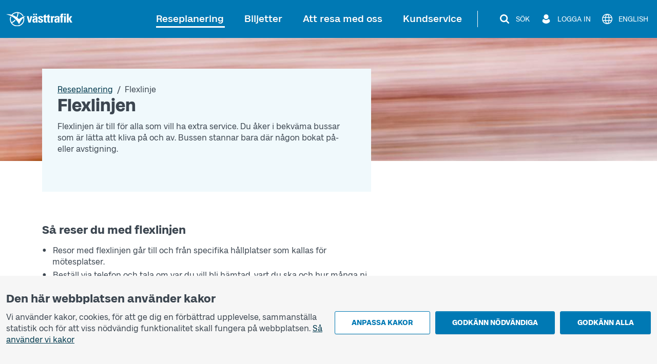

--- FILE ---
content_type: text/html; charset=utf-8
request_url: https://www.vasttrafik.se/reseplanering/anropsstyrd-trafik/flexlinje/
body_size: 22016
content:


<!DOCTYPE html>
<html lang="sv" >

<head>
    <meta charset="utf-8">
    <meta name="viewport" content="width=device-width, initial-scale=1.0" />
    <meta name="page-loaded" content="2026-01-22T16:42:04.2780975&#x2B;01:00" />
    <meta name="server" content="1" />
    <meta name="version" content="2.1.9500-master" />
        <meta name="status" content="OK">
    <link rel="icon" href="/favicon.ico" sizes="any">
    <link rel="icon" href="/icon.svg" type="image/svg+xml">
    <link rel="apple-touch-icon" href="/apple-touch-icon.png">
        <link rel="manifest" href="/manifest.webmanifest">

    <title>Flexlinje | V&#xE4;sttrafik</title>
    <meta name="description" content="" />
    <link rel="canonical" href="https://www.vasttrafik.se/reseplanering/anropsstyrd-trafik/flexlinje/" />
    
<meta property="og:type" content="website" />
<meta property="og:url" content="https://www.vasttrafik.se/reseplanering/anropsstyrd-trafik/flexlinje/" />
    <meta property="og:title" content="Flexlinjen" />
    <meta property="og:description" content="V&#xE4;sttrafik ansvarar f&#xF6;r kollektivtrafiken i V&#xE4;stra G&#xF6;taland. H&#xE4;r kan du s&#xF6;ka resor, se biljettpriser och mycket mer. Tack f&#xF6;r att du reser tillsammans!" />
        <meta property="og:image" content="https://www.vasttrafik.se/globalassets/media/bilder/blandade-bilder/vasttrafik-open-graph.jpeg?width=1200&height=630&rmode=crop&rsampler=bicubic&compand=true&format=jpg&hmac=514ad8d71b9d108e3405eb73fc988d023c7ca00e6773566e61ccf30a577b7a59" />

    


    


<script nonce="h2kMSPHXGI6pCRmtkRTNwbLv&#x2B;qTIX/e2GGlOG5faAzA=">
    vt = (typeof vt === 'undefined') ? {} : vt;
    vt.translations = (typeof vt.translations === 'undefined') ? [] : vt.translations;
    vt.translations = vt.translations.concat([
        { key: 'common.search', value: 'Sök' },
        { key: 'common.closesearch', value: 'Stäng sök' },
        { key: 'common.expand', value: 'Fäll ut' },
        { key: 'common.collapse', value: 'Fäll ihop' },
        { key: 'common.autocomplete.noresults.default', value: 'Inga sökresultat' },
        { key: 'common.autocomplete.error.default', value: 'Tjänsten fungerar inte just nu. Försök igen senare.' },
        { key: 'common.autocomplete.suggestionlabel.default', value: 'Du sökte senast' },
        { key: 'common.autocomplete.suggestionlabel.commonsearches', value: 'Vanliga sökningar' },
        { key: 'common.close', value: 'Stäng' },
        { key: 'common.clear', value: 'Återställ' },
        { key: 'common.searchforms.labels.website', value: 'Webbplatssök' },
        { key: 'common.send', value: 'Skicka' },
        { key: 'common.print', value: 'Skriv ut' },
        { key: 'common.cookieconsenttext', value: '<p style="text-align: left">Vi använder kakor, cookies, för att ge dig en förbättrad upplevelse, sammanställa statistik och för att viss nödvändig funktionalitet skall fungera på webbplatsen.&nbsp;<a href="/om-vasttrafik/om-cookies/">Så använder vi kakor</a></p>' },
        { key: 'common.quickcookieconsenttext', value: '<h2>Du behöver godkänna kakor för personliga inställningar för att kunna chatta</h2><p>Dessa kakor minns val du gjort tidigare, till exempel resesökningar. <a href="/om-vasttrafik/om-cookies/">Så använder vi kakor</a></p>' },
        { key: 'common.cookiepageurl', value: '/om-vasttrafik/om-cookies/' },
        { key: 'common.managecookies', value: 'Anpassa kakor' },
        { key: 'common.approvenecessarycookies', value: 'Godkänn nödvändiga' },
        { key: 'common.approveallcookies', value: 'Godkänn alla' },
        { key: 'common.approve', value: 'Godkänn' },
        { key: 'common.loadingdata', value: 'Laddar data' },
        { key: 'common.cancel', value: 'Avbryt' },
        { key: 'common.cookieconsenttitle', value: 'Den här webbplatsen använder kakor' },
        { key: 'common.cookiemodal.title', value: 'Anpassa cookieinställningar' },
        { key: 'common.cookiemodal.necessarycookies', value: 'Nödvändiga kakor (går inte att välja bort)' },
        { key: 'common.cookiemodal.functionalcookies', value: 'Funktionella kakor' },
        { key: 'common.cookiemodal.functionalcookieshelptext', value: '<ul><li>Gör det möjligt att kunna använda chatt-funktionen</li><li>Minns val som du gjort vid ett tidigare besök, till exempel vid resesökningar</li></ul>' },
        { key: 'common.cookiemodal.analyticscookies', value: 'Analyskakor' },
        { key: 'common.cookiemodal.analyticscookieshelp1', value: 'Gör det möjligt att analysera hur du använder hemsidan för att göra förbättringar' },
        { key: 'common.cookiemodal.savechoices', value: 'Spara val' },
        { key: 'common.cookiemodal.selectcookietypes', value: 'Välj vilka kakor du vill tillåta' }
    ]);
</script>
    






    <style>

                @media (min-width: 576px) {
                .hero-background-image {
                background-image: url('/globalassets/media/bilder/toppbilder/nya-toppbilder-2025/vt_blommor2_maj11_2500x500.png?width=767&height=240&rmode=crop&rsampler=bicubic&compand=true&quality=80&format=jpg&hmac=8293fa3c07118388f9214cbfa0159f1b0b965e7807f84cc25a85f602cc0861ad');
                }
                }

                @media (min-width: 576px) and (min-device-pixel-ratio: 2) {
                .hero-background-image {
                background-image: url('/globalassets/media/bilder/toppbilder/nya-toppbilder-2025/vt_blommor2_maj11_2500x500.png?width=1534&height=480&rmode=crop&rsampler=bicubic&compand=true&quality=80&format=jpg&hmac=8b9571eec9dabaf23cc16b5649c41bad821b17d37c0ec85941122f29a40fc10e');
                }
                }
            
                @media (min-width: 768px) {
                .hero-background-image {
                background-image: url('/globalassets/media/bilder/toppbilder/nya-toppbilder-2025/vt_blommor2_maj11_2500x500.png?width=991&height=240&rmode=crop&rsampler=bicubic&compand=true&quality=80&format=jpg&hmac=628d65a05188648efa2ec8b3714be5dc2a2df0cb9eb8b1dec1e15df2d0b4263d');
                }
                }

                @media (min-width: 768px) and (min-device-pixel-ratio: 2) {
                .hero-background-image {
                background-image: url('/globalassets/media/bilder/toppbilder/nya-toppbilder-2025/vt_blommor2_maj11_2500x500.png?width=1982&height=480&rmode=crop&rsampler=bicubic&compand=true&quality=80&format=jpg&hmac=817d8300ca2fd05cdc79cbda4f3dfdbfdff4fbeff98a1f8559f5df174809c4f5');
                }
                }
            
                @media (min-width: 992px) {
                .hero-background-image {
                background-image: url('/globalassets/media/bilder/toppbilder/nya-toppbilder-2025/vt_blommor2_maj11_2500x500.png?width=1199&height=240&rmode=crop&rsampler=bicubic&compand=true&quality=80&format=jpg&hmac=c8e58acdb1d8fae10f8895472ed93f5fcfbc9d67209caaaefd67c1cfa95a6ca1');
                }
                }

                @media (min-width: 992px) and (min-device-pixel-ratio: 2) {
                .hero-background-image {
                background-image: url('/globalassets/media/bilder/toppbilder/nya-toppbilder-2025/vt_blommor2_maj11_2500x500.png?width=2398&height=480&rmode=crop&rsampler=bicubic&compand=true&quality=80&format=jpg&hmac=37aa63d0beb1d6717a19ab854f4c1b0560d61f8848037094e0f4aa566a6d6320');
                }
                }
            
                @media (min-width: 1200px) {
                .hero-background-image {
                background-image: url('/globalassets/media/bilder/toppbilder/nya-toppbilder-2025/vt_blommor2_maj11_2500x500.png?width=1920&height=240&rmode=crop&rsampler=bicubic&compand=true&quality=80&format=jpg&hmac=d4531555cc73dd9d5e53a3568904611b1f17346c6c05d0af6580266a4d7f0637');
                }
                }

                @media (min-width: 1200px) and (min-device-pixel-ratio: 2) {
                .hero-background-image {
                background-image: url('/globalassets/media/bilder/toppbilder/nya-toppbilder-2025/vt_blommor2_maj11_2500x500.png?width=3840&height=480&rmode=crop&rsampler=bicubic&compand=true&quality=80&format=jpg&hmac=5430513b6f66f2058954811ae17c0003c746337f18e25e379705d7a59e016f55');
                }
                }
                </style>



    

<script nonce="h2kMSPHXGI6pCRmtkRTNwbLv&#x2B;qTIX/e2GGlOG5faAzA=">
    vt = (typeof vt === 'undefined') ? {} : vt;
    vt.config = (typeof vt.config === 'undefined') ? [] : vt.config;
    vt.config = vt.config.concat([
        { key: 'apiJourneyPlannerBaseURL', value: 'https://ext-api.vasttrafik.se/pr/v4-int' },
            { key: 'raygun.apikey', value: 'fqgYRY482IIgyrXEwfozxg' }
    ]);
</script>



<script nonce="h2kMSPHXGI6pCRmtkRTNwbLv&#x2B;qTIX/e2GGlOG5faAzA=">
    vt = (typeof vt === 'undefined') ? {} : vt;
    vt.config = (typeof vt.config === 'undefined') ? [] : vt.config;
    vt.config = vt.config.concat([
        { key: 'departureBoardLinkGeneratorBaseUrl', value: 'https://avgangstavla.vasttrafik.se/' },
        { key: 'trafficSituationsPageUrl', value: '/reseplanering/trafikinformation/' },
        { key: 'stopAreaPageUrl', value: '/reseplanering/hallplatser/' },
        { key: 'chatinstance', value: '' },
        { key: 'featureflags.trafficinformation.feedbackcollection', value: 'False' },
    ]);
</script>


<script nonce="h2kMSPHXGI6pCRmtkRTNwbLv&#x2B;qTIX/e2GGlOG5faAzA=">
    vt = (typeof vt === 'undefined') ? {} : vt;
    vt.config = (typeof vt.config === 'undefined') ? [] : vt.config;
    vt.config = vt.config.concat([
        { key: 'ticketsuggestions.linkToToGoInformationPage', value: '/biljetter/mer-om-biljetter/vasttrafik-to-go/' },
        { key: 'ticketsuggestions.linkToTicketOfficeInformationPage', value: '/biljetter/mer-om-biljetter/ombud/' },
        { key: 'ticketsuggestions.linkToOnboardInformationPage', value: '/biljetter/mer-om-biljetter/kopa-biljett-ombord/' },
        { key: 'ticketsuggestions.linkToTapAndGoInformationPage', value: '/biljetter/mer-om-biljetter/blippbetalning/' },
        { key: 'travelplanner.validitytimefrom', value: '2025-11-23' },
        { key: 'travelplanner.validitytimeuntil', value: '2026-04-22' },
        // NV - 5212 - Buss on demand should be removed when trial period is over
        { key: 'travelplanner.linkToBussOnDemandReadMore', value: '/reseplanering/mer-om-reseplanering/buss-on-demand/' },
    ]);
</script>
    
    

    

    <script nonce="h2kMSPHXGI6pCRmtkRTNwbLv&#x2B;qTIX/e2GGlOG5faAzA=">
        var _paq = window._paq = window._paq || [];
        _paq.push(['trackPageView']);
        _paq.push(['enableLinkTracking']);
        (function () {
            var u = "https://piwik-ext.vgregion.se/";
            _paq.push(['requireConsent']);
            _paq.push(['setTrackerUrl', u + 'matomo.php']);
            _paq.push(['setSecureCookie', true]);
            _paq.push(['setSiteId', '217']);
            var d = document, g = d.createElement('script'), s = d.getElementsByTagName('script')[0];
            g.async = true; g.src = u + 'matomo.js'; s.parentNode.insertBefore(g, s);
        })();
    </script>

    <link rel="preload" href="/fonts/Kollektiv-Bold.woff2" as="font" type="font/woff2" crossorigin>
<link rel="preload" href="/fonts/KollektivText-Bold.woff2" as="font" type="font/woff2" crossorigin>
<link rel="preload" href="/fonts/KollektivText-Regular.woff2" as="font" type="font/woff2" crossorigin>

    <link rel="stylesheet" href="/dist/main-aOAstVX0.css" />
    <script type="module" src="/dist/main-DTt2e8zb.js"></script>
</head>

<body class="theme--vasttrafikse " data-whatpersist="false">
    <div id="cookie-consent"></div>
    <div id="quick-cookie-consent"></div>

    
    <div class="information-alert information-alert--unsupported-browser py-2 d-none">
        <div class="container">
            <div class="information-alert__message">
                
<p>Vi st&ouml;djer inte webbl&auml;saren Internet Explorer. V&auml;nligen anv&auml;nd en annan webbl&auml;sare.&nbsp;</p>
<p><a href="https://support.microsoft.com/sv-se/microsoft-edge/den-h%C3%A4r-webbplatsen-fungerar-inte-i-internet-explorer-8f5fc675-cd47-414c-9535-12821ddfc554?ui=sv-se&amp;rs=sv-se&amp;ad=se">Microsoft har ers&auml;tt Internet Explorer med webbl&auml;saren Edge</a></p>
            </div>
        </div>
    </div>

<noscript>
    <div class="information-alert py-2">
        <div class="container">
            <div class="information-alert__message">Aktivera Javascript i din webbl&#xE4;sare f&#xF6;r att anv&#xE4;nda alla funktioner p&#xE5; den h&#xE4;r webbplatsen.</div>
        </div>
    </div>
</noscript>




    <div class="d-none" id="artvise-chat">
        <button id="artvise-chat-btn" type="button" aria-label="Chatta med oss" class="btn btn-secondary artvise-chat--button p-4">
        </button>
    </div>
    <div class="content-wrapper d-flex flex-column">
        

<div class="d-none d-md-block">
    <nav class="text-center header-desktop outline-light">
        <a href="#main-content" class="header-desktop__main-content-link text-decoration-none d-inline-block p-1 m-1 p-lg-2 m-lg-2">Till innehållet</a>
    </nav>

    <div class="header-desktop position-relative d-print-none outline-light" data-component="header">
        <div class="container container--wider clearfix d-flex align-items-center justify-content-between py-3">
            <div class="flex-grow-1">
                <a href="/" class="text-color-white">
        <img class="header-desktop__logo fw-bold text-color-white" src="/logos/vt-logo-negative.svg" alt="Västtrafik">
                </a>
            </div>
            <div class="d-flex flex-wrap justify-content-end">
                <nav class="main-menu-desktop align-self-center" aria-label="Huvud">
                    <ul class="list-unstyled d-flex align-items-center justify-content-end">
                            <li class="text-end text-nowrap ">
                                <div class="main-menu-desktop__first-level mb-0">
                                    <a class="main-menu-desktop__current-page text-decoration-none position-relative p-2" href="/reseplanering/">Reseplanering</a>
                                </div>
                            </li>
                            <li class="text-end text-nowrap ms-1 ms-lg-2 ms-xl-3">
                                <div class="main-menu-desktop__first-level mb-0">
                                    <a class=" text-decoration-none position-relative p-2" href="/biljetter/">Biljetter</a>
                                </div>
                            </li>
                            <li class="text-end text-nowrap ms-1 ms-lg-2 ms-xl-3">
                                <div class="main-menu-desktop__first-level mb-0">
                                    <a class=" text-decoration-none position-relative p-2" href="/resa-med-oss/">Att resa med oss</a>
                                </div>
                            </li>
                            <li class="text-end text-nowrap ms-1 ms-lg-2 ms-xl-3">
                                <div class="main-menu-desktop__first-level mb-0">
                                    <a class=" text-decoration-none position-relative p-2" href="/kundservice/">Kundservice</a>
                                </div>
                            </li>
                    </ul>
                </nav>

                    <span class="header-desktop__divider align-self-center ms-1 mx-lg-3"></span>
                <nav class="secondary-menu-desktop d-flex align-items-center">
                    <ul class="list-unstyled d-flex align-items-center ms-lg-1">
                        <li class="d-flex justify-content-center ms-2 flex-shrink-0">
                            <button type="button" class="btn--unstyled collapsed d-flex align-items-center px-1 py-1 text-color-white" data-bs-toggle="collapse" data-bs-target="#site-search-desktop-wrapper" aria-expanded="false" aria-controls="site-search-desktop-wrapper" aria-haspopup="true" data-component="secondary-menu-desktop-search-button" aria-label="S&#xF6;k">
                                <img src="/icons/magnifying-glass-default-white.svg" alt="" class="secondary-menu-desktop__icon text-color-white" />
                                <span class="secondary-menu-desktop__text d-none d-xl-block ms-2">S&#xF6;k</span>
                                <img src="/graphical-elements/active-menu-indicator-white.svg" alt="" class="secondary-menu-desktop__menu-arrow d-none" data-component="secondary-menu-desktop-search-menu-arrow" aria-hidden="true" />
                            </button>
                        </li>
                            <li class="d-flex justify-content-center ms-2 flex-shrink-0">
                                <button type="button" id="secondary-menu-desktop-login-menu-button" class="btn--unstyled d-flex align-items-center px-1 py-1 text-color-white" data-bs-toggle="collapse" data-bs-target="#login-desktop" aria-haspopup="true" aria-expanded="false" aria-controls="login-desktop" aria-label="Logga in " data-component="secondary-menu-desktop-login-menu-button">
                                    <img src="/icons/user-default-white.svg" alt="" class="secondary-menu-desktop__icon text-color-white" />
                                    <span class="secondary-menu-desktop__text d-none d-xl-block ms-1 ms-lg-2">Logga in </span>
                                    <img src="/graphical-elements/active-menu-indicator-white.svg" alt="" class="secondary-menu-desktop__menu-arrow d-none" data-component="secondary-menu-desktop-login-menu-arrow" aria-hidden="true" />
                                </button>
                            </li>
                            <li class="d-flex justify-content-center ms-2">
                                <a href="/en/travel-planning/pre-ordered-traffic/flex-line/" class="secondary-menu-desktop__link btn--unstyled d-flex align-items-center px-1 py-1 text-color-white" data-component="language-link-desktop" aria-label="English">
                                    <img src="/icons/globe-default-white.svg" alt="" class="secondary-menu-desktop__icon text-color-white" />
                                    <span class="language-link-desktop__text secondary-menu-desktop__text ms-1 ms-lg-2 d-none d-lg-block" lang="en">English</span>
                                </a>
                            </li>
                    </ul>
                </nav>
            </div>
        </div>
    </div>

    

<div class="site-search-desktop-wrapper collapse position-relative container-md d-print-none" id="site-search-desktop-wrapper" data-component="site-search-desktop-component">
    <div id="site-search-desktop-placeholder"></div>
</div>

<script nonce="h2kMSPHXGI6pCRmtkRTNwbLv&#x2B;qTIX/e2GGlOG5faAzA=">
    vt = (typeof vt === 'undefined') ? {} : vt;
    vt.config = (typeof vt.config === 'undefined') ? [] : vt.config;
    vt.config = vt.config.concat([
        { key: 'sitesearch.searchpageurl', value: '/sok/' }
    ]);
</script>


        
<div class="collapse position-relative container container--wider d-print-none" id="login-desktop" data-component="login-desktop-component">
    <div class="d-flex">
        <div class="d-flex align-items-center ps-3 py-3 outline-normal text-nowrap ms-auto">
            <span class="fw-semi-bold">Logga in:</span>
                <a class="ms-2 py-1 px-1" href="https://mittkonto.vasttrafik.se/" data-component="desktop-login-button">Logga in: privatkund</a>
                <a class="ms-2 py-1 px-1" href="/foretag/" data-component="desktop-login-button">Logga in: f&#xF6;retagskund</a>
        </div>
    </div>
</div>

</div>
        

<div class="position-relative header-mobile d-md-none container-lg pt-2 pb-2 d-print-none outline-light" data-component="header">
    <div class="d-flex align-items-center justify-content-between w-100">
        <div>
            <a class="d-inline-block h3 mb-0 text-color-white" href="/">
        <img class="header-mobile__logo text-color-white" src="/logos/vt-logo-negative.svg" alt="Västtrafik">
            </a>
        </div>
        <div>
            <button id="mobile-menu-button" class="header-mobile__menu-button btn--unstyled d-flex align-items-center h-100 collapsed" aria-label="Öppna navigationsmeny" title="Öppna navigationsmeny" type="button" aria-expanded="false" aria-controls="menu-mobile" data-component="mobile-menu-button">
                <img src="/icons/bars-default-white.svg" alt="" class="header-mobile__icon" data-component="mobile-menu-button-image" />
                <img src="/icons/xmark-default-white.svg" alt="" class="header-mobile__icon d-none" data-component="mobile-menu-button-close-image" />
                <span class="header-mobile__menu-button-text text-end">
                    <span class="header-mobile__text fw-medium" data-component="mobile-menu-button-text">Meny</span>
                    <span class="header-mobile__text fw-medium d-none" data-component="mobile-menu-button-close-text">Stäng</span>
                </span>
            </button>
        </div>
    </div>
</div>


<nav id="menu-mobile" class="menu-mobile position-fixed d-md-none" data-component="menu-mobile-component">
    <div id="site-search-form-mobile"></div>
    <ul class="list-unstyled">
            <li class="border-bottom menu-mobile__first-level  border-end">
                <div class="d-flex align-items-stretch ps-2 menu-mobile__first-level-link  menu-mobile__has-submenu menu-mobile__has-submenu--first-level">
                    <a class="position-relative border-end flex-grow-1" href="/reseplanering/">
                        <span class="w-100 d-inline-block">Reseplanering</span>
                    </a>
                        <button class="menu-mobile__toggle-button flex-shrink-0 " data-first-level-toggle data-bs-toggle="collapse" aria-expanded="true" aria-controls="menu-mobile-item-1037" data-bs-target="#menu-mobile-item-1037">&nbsp;</button>
                </div>

                    <div id="menu-mobile-item-1037" class="collapse show border-top" data-bs-parent="#menu-mobile">
                        <ul class="list-unstyled">
        <li class="menu-mobile__sub-level menu-mobile__sub-level--1   ">
                <a class="position-relative collapsed bg-white menu-mobile__sub-level-link w-100 d-inline-block" href="/reseplanering/reseplaneraren/">
                    <span class="d-inline-block pe-1 ps-4">
                        <span class="">
                            Reseplaneraren
                        </span>
                    </span>
                </a>
        </li>
        <li class="menu-mobile__sub-level menu-mobile__sub-level--1   ">
                <a class="position-relative collapsed bg-white menu-mobile__sub-level-link w-100 d-inline-block" href="/reseplanering/trafikinformation/">
                    <span class="d-inline-block pe-1 ps-4">
                        <span class="">
                            Trafikinformation
                        </span>
                    </span>
                </a>
        </li>
        <li class="menu-mobile__sub-level menu-mobile__sub-level--1   ">
                <a class="position-relative collapsed bg-white menu-mobile__sub-level-link w-100 d-inline-block" href="/reseplanering/tidtabeller/">
                    <span class="d-inline-block pe-1 ps-4">
                        <span class="">
                            Tidtabeller
                        </span>
                    </span>
                </a>
        </li>
        <li class="menu-mobile__sub-level menu-mobile__sub-level--1   ">
                <a class="position-relative collapsed bg-white menu-mobile__sub-level-link w-100 d-inline-block" href="/reseplanering/hallplatser/">
                    <span class="d-inline-block pe-1 ps-4">
                        <span class="">
                            H&#xE5;llplatskarta och zonkarta
                        </span>
                    </span>
                </a>
        </li>
        <li class="menu-mobile__sub-level menu-mobile__sub-level--1   ">
                <a class="position-relative collapsed bg-white menu-mobile__sub-level-link w-100 d-inline-block" href="/reseplanering/hallplatslista/">
                    <span class="d-inline-block pe-1 ps-4">
                        <span class="">
                            H&#xE5;llplatslista
                        </span>
                    </span>
                </a>
        </li>
        <li class="menu-mobile__sub-level menu-mobile__sub-level--1   ">
                <a class="position-relative collapsed bg-white menu-mobile__sub-level-link w-100 d-inline-block" href="/reseplanering/abc/">
                    <span class="d-inline-block pe-1 ps-4">
                        <span class="">
                            V&#xE4;sttrafiks zoner
                        </span>
                    </span>
                </a>
        </li>
        <li class="menu-mobile__sub-level menu-mobile__sub-level--1   ">
                <button class="position-relative d-flex align-items-stretch py-0 text-start btn--unstyled bg-white menu-mobile__sub-level-link w-100 d-inline-block menu-mobile__has-submenu menu-mobile__has-submenu--placeholder collapsed" type="button" data-bs-toggle="collapse" data-bs-target="#menu-mobile-item-1075" aria-expanded="false" aria-controls="menu-mobile-item-1075">
                    <span class="flex-grow-1 d-inline-block border-end ps-4">
                        Mer om reseplanering
                    </span>
                    <span class="toggle-button flex-shrink-0">&nbsp;</span>
                </button>
                <div id="menu-mobile-item-1075" class="collapse  border-top" data-bs-parent="#menu-mobile-item-1037">
                    <ul class="list-unstyled bg-white">
        <li class="menu-mobile__sub-level menu-mobile__sub-level--2  ps-3 ">
                <a class="position-relative collapsed ps-4 menu-mobile__sub-level-link w-100 d-inline-block" href="/reseplanering/mer-om-reseplanering/linjekartor/">
                    <span class="d-inline-block pe-1 ">
                        <span class="">
            <span class="me-1">
                    -
            </span>
                            Linjekartor
                        </span>
                    </span>
                </a>
        </li>
        <li class="menu-mobile__sub-level menu-mobile__sub-level--2  ps-3 ">
                <a class="position-relative collapsed ps-4 menu-mobile__sub-level-link w-100 d-inline-block" href="/reseplanering/mer-om-reseplanering/pendelparkeringar/">
                    <span class="d-inline-block pe-1 ">
                        <span class="">
            <span class="me-1">
                    -
            </span>
                            Pendelparkeringar
                        </span>
                    </span>
                </a>
        </li>
        <li class="menu-mobile__sub-level menu-mobile__sub-level--2  ps-3 ">
                <a class="position-relative collapsed ps-4 menu-mobile__sub-level-link w-100 d-inline-block" href="/reseplanering/mer-om-reseplanering/avgangstavla/">
                    <span class="d-inline-block pe-1 ">
                        <span class="">
            <span class="me-1">
                    -
            </span>
                            Avg&#xE5;ngstavla
                        </span>
                    </span>
                </a>
        </li>
        <li class="menu-mobile__sub-level menu-mobile__sub-level--2  ps-3 ">
                <a class="position-relative collapsed ps-4 menu-mobile__sub-level-link w-100 d-inline-block" href="/reseplanering/mer-om-reseplanering/tag/">
                    <span class="d-inline-block pe-1 ">
                        <span class="">
            <span class="me-1">
                    -
            </span>
                            T&#xE5;g
                        </span>
                    </span>
                </a>
        </li>
        <li class="menu-mobile__sub-level menu-mobile__sub-level--2  ps-3 ">
                <a class="position-relative collapsed ps-4 menu-mobile__sub-level-link w-100 d-inline-block" href="/reseplanering/mer-om-reseplanering/ersattningstrafik/">
                    <span class="d-inline-block pe-1 ">
                        <span class="">
            <span class="me-1">
                    -
            </span>
                            Ers&#xE4;ttningstrafik f&#xF6;r t&#xE5;g
                        </span>
                    </span>
                </a>
        </li>
                    </ul>
                </div>
        </li>
        <li class="menu-mobile__sub-level menu-mobile__sub-level--1   ">
                <button class="position-relative d-flex align-items-stretch py-0 text-start btn--unstyled bg-white menu-mobile__sub-level-link w-100 d-inline-block menu-mobile__has-submenu menu-mobile__has-submenu--placeholder " type="button" data-bs-toggle="collapse" data-bs-target="#menu-mobile-item-1136" aria-expanded="true" aria-controls="menu-mobile-item-1136">
                    <span class="flex-grow-1 d-inline-block border-end ps-4">
                        Anropsstyrd trafik
                    </span>
                    <span class="toggle-button flex-shrink-0">&nbsp;</span>
                </button>
                <div id="menu-mobile-item-1136" class="collapse show border-top" data-bs-parent="#menu-mobile-item-1037">
                    <ul class="list-unstyled bg-white">
        <li class="menu-mobile__sub-level menu-mobile__sub-level--2  ps-3 ">
                <a class="position-relative collapsed ps-4 menu-mobile__sub-level-link w-100 d-inline-block" href="/reseplanering/anropsstyrd-trafik/nartrafik/">
                    <span class="d-inline-block pe-1 ">
                        <span class="">
            <span class="me-1">
                    -
            </span>
                            N&#xE4;rtrafik
                        </span>
                    </span>
                </a>
        </li>
        <li class="menu-mobile__sub-level menu-mobile__sub-level--2  ps-3 ">
                <a class="position-relative collapsed ps-4 menu-mobile__sub-level-link w-100 d-inline-block" href="/reseplanering/anropsstyrd-trafik/flextrafik/">
                    <span class="d-inline-block pe-1 ">
                        <span class="">
            <span class="me-1">
                    -
            </span>
                            Flextrafik
                        </span>
                    </span>
                </a>
        </li>
        <li class="menu-mobile__sub-level menu-mobile__sub-level--2  ps-3 ">
                <a class="position-relative collapsed ps-4 menu-mobile__sub-level-link w-100 d-inline-block" href="/reseplanering/anropsstyrd-trafik/anropsstyrda-turer/">
                    <span class="d-inline-block pe-1 ">
                        <span class="">
            <span class="me-1">
                    -
            </span>
                            Anropsstyrda turer
                        </span>
                    </span>
                </a>
        </li>
        <li class="menu-mobile__sub-level menu-mobile__sub-level--2  ps-3 current-item">
                <a class="position-relative collapsed ps-4 menu-mobile__sub-level-link w-100 d-inline-block" href="/reseplanering/anropsstyrd-trafik/flexlinje/">
                    <span class="d-inline-block pe-1 ">
                        <span class="fw-medium">
            <span class="me-1">
                    -
            </span>
                            Flexlinje
                        </span>
                    </span>
                </a>
        </li>
        <li class="menu-mobile__sub-level menu-mobile__sub-level--2  ps-3 ">
                <a class="position-relative collapsed ps-4 menu-mobile__sub-level-link w-100 d-inline-block" href="/reseplanering/anropsstyrd-trafik/narbuss/">
                    <span class="d-inline-block pe-1 ">
                        <span class="">
            <span class="me-1">
                    -
            </span>
                            N&#xE4;rbuss
                        </span>
                    </span>
                </a>
        </li>
                    </ul>
                </div>
        </li>
        <li class="menu-mobile__sub-level menu-mobile__sub-level--1   ">
                <button class="position-relative d-flex align-items-stretch py-0 text-start btn--unstyled bg-white menu-mobile__sub-level-link w-100 d-inline-block menu-mobile__has-submenu menu-mobile__has-submenu--placeholder collapsed" type="button" data-bs-toggle="collapse" data-bs-target="#menu-mobile-item-26177" aria-expanded="false" aria-controls="menu-mobile-item-26177">
                    <span class="flex-grow-1 d-inline-block border-end ps-4">
                        S&#xE4;rskild kollektivtrafik
                    </span>
                    <span class="toggle-button flex-shrink-0">&nbsp;</span>
                </button>
                <div id="menu-mobile-item-26177" class="collapse  border-top" data-bs-parent="#menu-mobile-item-1037">
                    <ul class="list-unstyled bg-white">
        <li class="menu-mobile__sub-level menu-mobile__sub-level--2  ps-3 ">
                <a class="position-relative collapsed ps-4 menu-mobile__sub-level-link w-100 d-inline-block" href="/reseplanering/sarskild-kollektivtrafik/sjukresor/">
                    <span class="d-inline-block pe-1 ">
                        <span class="">
            <span class="me-1">
                    -
            </span>
                            Sjukresa
                        </span>
                    </span>
                </a>
        </li>
        <li class="menu-mobile__sub-level menu-mobile__sub-level--2  ps-3 ">
                <a class="position-relative collapsed ps-4 menu-mobile__sub-level-link w-100 d-inline-block" href="/reseplanering/sarskild-kollektivtrafik/fardtjanst/">
                    <span class="d-inline-block pe-1 ">
                        <span class="">
            <span class="me-1">
                    -
            </span>
                            F&#xE4;rdtj&#xE4;nst
                        </span>
                    </span>
                </a>
        </li>
        <li class="menu-mobile__sub-level menu-mobile__sub-level--2  ps-3 ">
                <a class="position-relative collapsed ps-4 menu-mobile__sub-level-link w-100 d-inline-block" href="/reseplanering/sarskild-kollektivtrafik/kommunala-serviceresor/">
                    <span class="d-inline-block pe-1 ">
                        <span class="">
            <span class="me-1">
                    -
            </span>
                            Kommunala serviceresor
                        </span>
                    </span>
                </a>
        </li>
        <li class="menu-mobile__sub-level menu-mobile__sub-level--2  ps-3 ">
                <a class="position-relative collapsed ps-4 menu-mobile__sub-level-link w-100 d-inline-block" href="/reseplanering/sarskild-kollektivtrafik/skolskjuts/">
                    <span class="d-inline-block pe-1 ">
                        <span class="">
            <span class="me-1">
                    -
            </span>
                            Skolskjuts
                        </span>
                    </span>
                </a>
        </li>
        <li class="menu-mobile__sub-level menu-mobile__sub-level--2  ps-3 ">
                <a class="position-relative collapsed ps-4 menu-mobile__sub-level-link w-100 d-inline-block" href="/reseplanering/sarskild-kollektivtrafik/boka-resa/">
                    <span class="d-inline-block pe-1 ">
                        <span class="">
            <span class="me-1">
                    -
            </span>
                            Boka resa
                        </span>
                    </span>
                </a>
        </li>
                    </ul>
                </div>
        </li>
                        </ul>
                    </div>
            </li>
            <li class="border-bottom menu-mobile__first-level menu-mobile__first-level--neutral border-end">
                <div class="d-flex align-items-stretch ps-2 menu-mobile__first-level-link  menu-mobile__has-submenu menu-mobile__has-submenu--first-level">
                    <a class="position-relative border-end flex-grow-1" href="/biljetter/">
                        <span class="w-100 d-inline-block">Biljetter</span>
                    </a>
                        <button class="menu-mobile__toggle-button flex-shrink-0 collapsed" data-first-level-toggle data-bs-toggle="collapse" aria-expanded="false" aria-controls="menu-mobile-item-87" data-bs-target="#menu-mobile-item-87">&nbsp;</button>
                </div>

                    <div id="menu-mobile-item-87" class="collapse  border-top" data-bs-parent="#menu-mobile">
                        <ul class="list-unstyled">
        <li class="menu-mobile__sub-level menu-mobile__sub-level--1   ">
                <a class="position-relative collapsed bg-white menu-mobile__sub-level-link w-100 d-inline-block" href="/biljetter/enkelbiljetter/">
                    <span class="d-inline-block pe-1 ps-4">
                        <span class="">
                            Enkelbiljetter
                        </span>
                    </span>
                </a>
        </li>
        <li class="menu-mobile__sub-level menu-mobile__sub-level--1   ">
                <a class="position-relative collapsed bg-white menu-mobile__sub-level-link w-100 d-inline-block" href="/biljetter/periodbiljetter/">
                    <span class="d-inline-block pe-1 ps-4">
                        <span class="">
                            Periodbiljetter
                        </span>
                    </span>
                </a>
        </li>
        <li class="menu-mobile__sub-level menu-mobile__sub-level--1   ">
                <a class="position-relative collapsed bg-white menu-mobile__sub-level-link w-100 d-inline-block" href="/biljetter/dygnsbiljetter/">
                    <span class="d-inline-block pe-1 ps-4">
                        <span class="">
                            Dygnsbiljetter
                        </span>
                    </span>
                </a>
        </li>
        <li class="menu-mobile__sub-level menu-mobile__sub-level--1   ">
                <button class="position-relative d-flex align-items-stretch py-0 text-start btn--unstyled bg-white menu-mobile__sub-level-link w-100 d-inline-block menu-mobile__has-submenu menu-mobile__has-submenu--placeholder collapsed" type="button" data-bs-toggle="collapse" data-bs-target="#menu-mobile-item-219" aria-expanded="false" aria-controls="menu-mobile-item-219">
                    <span class="flex-grow-1 d-inline-block border-end ps-4">
                        &#xD6;vriga biljetter
                    </span>
                    <span class="toggle-button flex-shrink-0">&nbsp;</span>
                </button>
                <div id="menu-mobile-item-219" class="collapse  border-top" data-bs-parent="#menu-mobile-item-87">
                    <ul class="list-unstyled bg-white">
        <li class="menu-mobile__sub-level menu-mobile__sub-level--2  ps-3 ">
                <a class="position-relative collapsed ps-4 menu-mobile__sub-level-link w-100 d-inline-block" href="/biljetter/andra-biljetter/fritidskort/">
                    <span class="d-inline-block pe-1 ">
                        <span class="">
            <span class="me-1">
                    -
            </span>
                            Fritidskort
                        </span>
                    </span>
                </a>
        </li>
        <li class="menu-mobile__sub-level menu-mobile__sub-level--2  ps-3 ">
                <a class="position-relative collapsed ps-4 menu-mobile__sub-level-link w-100 d-inline-block" href="/biljetter/andra-biljetter/skolkort/">
                    <span class="d-inline-block pe-1 ">
                        <span class="">
            <span class="me-1">
                    -
            </span>
                            Skolkort
                        </span>
                    </span>
                </a>
        </li>
        <li class="menu-mobile__sub-level menu-mobile__sub-level--2  ps-3 ">
                <a class="position-relative collapsed ps-4 menu-mobile__sub-level-link w-100 d-inline-block" href="/biljetter/andra-biljetter/vasttrafik-seniorbiljett/">
                    <span class="d-inline-block pe-1 ">
                        <span class="">
            <span class="me-1">
                    -
            </span>
                            Seniorbiljett
                        </span>
                    </span>
                </a>
        </li>
                    </ul>
                </div>
        </li>
        <li class="menu-mobile__sub-level menu-mobile__sub-level--1   ">
                <button class="position-relative d-flex align-items-stretch py-0 text-start btn--unstyled bg-white menu-mobile__sub-level-link w-100 d-inline-block menu-mobile__has-submenu menu-mobile__has-submenu--placeholder collapsed" type="button" data-bs-toggle="collapse" data-bs-target="#menu-mobile-item-218" aria-expanded="false" aria-controls="menu-mobile-item-218">
                    <span class="flex-grow-1 d-inline-block border-end ps-4">
                        Mer om biljetter
                    </span>
                    <span class="toggle-button flex-shrink-0">&nbsp;</span>
                </button>
                <div id="menu-mobile-item-218" class="collapse  border-top" data-bs-parent="#menu-mobile-item-87">
                    <ul class="list-unstyled bg-white">
        <li class="menu-mobile__sub-level menu-mobile__sub-level--2  ps-3 ">
                <a class="position-relative collapsed ps-4 menu-mobile__sub-level-link w-100 d-inline-block" href="/biljetter/mer-om-biljetter/vasttrafik-to-go/">
                    <span class="d-inline-block pe-1 ">
                        <span class="">
            <span class="me-1">
                    -
            </span>
                            Appen V&#xE4;sttrafik To Go
                        </span>
                    </span>
                </a>
        </li>
        <li class="menu-mobile__sub-level menu-mobile__sub-level--2  ps-3 ">
                <a class="position-relative collapsed ps-4 menu-mobile__sub-level-link w-100 d-inline-block" href="/biljetter/mer-om-biljetter/blippbetalning/">
                    <span class="d-inline-block pe-1 ">
                        <span class="">
            <span class="me-1">
                    -
            </span>
                            Blippbetalning
                        </span>
                    </span>
                </a>
        </li>
        <li class="menu-mobile__sub-level menu-mobile__sub-level--2  ps-3 ">
                <a class="position-relative collapsed ps-4 menu-mobile__sub-level-link w-100 d-inline-block" href="/biljetter/mer-om-biljetter/ombud/">
                    <span class="d-inline-block pe-1 ">
                        <span class="">
            <span class="me-1">
                    -
            </span>
                            F&#xF6;rs&#xE4;ljningsombud
                        </span>
                    </span>
                </a>
        </li>
        <li class="menu-mobile__sub-level menu-mobile__sub-level--2  ps-3 ">
                <a class="position-relative collapsed ps-4 menu-mobile__sub-level-link w-100 d-inline-block" href="/biljetter/mer-om-biljetter/kopa-biljett-ombord/">
                    <span class="d-inline-block pe-1 ">
                        <span class="">
            <span class="me-1">
                    -
            </span>
                            K&#xF6;pa biljett ombord
                        </span>
                    </span>
                </a>
        </li>
        <li class="menu-mobile__sub-level menu-mobile__sub-level--2  ps-3 ">
                <a class="position-relative collapsed ps-4 menu-mobile__sub-level-link w-100 d-inline-block" href="/biljetter/mer-om-biljetter/kontoladdning/">
                    <span class="d-inline-block pe-1 ">
                        <span class="">
            <span class="me-1">
                    -
            </span>
                            Kontoladdning
                        </span>
                    </span>
                </a>
        </li>
        <li class="menu-mobile__sub-level menu-mobile__sub-level--2  ps-3 ">
                <a class="position-relative collapsed ps-4 menu-mobile__sub-level-link w-100 d-inline-block" href="/biljetter/mer-om-biljetter/stationsledsagning/">
                    <span class="d-inline-block pe-1 ">
                        <span class="">
            <span class="me-1">
                    -
            </span>
                            Stationsledsagning
                        </span>
                    </span>
                </a>
        </li>
        <li class="menu-mobile__sub-level menu-mobile__sub-level--2  ps-3 ">
                <a class="position-relative collapsed ps-4 menu-mobile__sub-level-link w-100 d-inline-block" href="/biljetter/mer-om-biljetter/rabatt-med-intygskort/">
                    <span class="d-inline-block pe-1 ">
                        <span class="">
            <span class="me-1">
                    -
            </span>
                            Rabatt med Intygskort
                        </span>
                    </span>
                </a>
        </li>
        <li class="menu-mobile__sub-level menu-mobile__sub-level--2  ps-3 ">
                <a class="position-relative collapsed ps-4 menu-mobile__sub-level-link w-100 d-inline-block" href="/biljetter/mer-om-biljetter/studentrabatt/">
                    <span class="d-inline-block pe-1 ">
                        <span class="">
            <span class="me-1">
                    -
            </span>
                            Studentrabatt
                        </span>
                    </span>
                </a>
        </li>
        <li class="menu-mobile__sub-level menu-mobile__sub-level--2  ps-3 ">
                <a class="position-relative collapsed ps-4 menu-mobile__sub-level-link w-100 d-inline-block" href="/biljetter/mer-om-biljetter/forlustgaranti/">
                    <span class="d-inline-block pe-1 ">
                        <span class="">
            <span class="me-1">
                    -
            </span>
                            Registrera kort/biljett
                        </span>
                    </span>
                </a>
        </li>
        <li class="menu-mobile__sub-level menu-mobile__sub-level--2  ps-3 ">
                <a class="position-relative collapsed ps-4 menu-mobile__sub-level-link w-100 d-inline-block" href="/biljetter/mer-om-biljetter/kop-och-resevillkor/">
                    <span class="d-inline-block pe-1 ">
                        <span class="">
            <span class="me-1">
                    -
            </span>
                            K&#xF6;p- och resevillkor
                        </span>
                    </span>
                </a>
        </li>
        <li class="menu-mobile__sub-level menu-mobile__sub-level--2  ps-3 ">
                <a class="position-relative collapsed ps-4 menu-mobile__sub-level-link w-100 d-inline-block" href="/biljetter/mer-om-biljetter/kortlasaren/">
                    <span class="d-inline-block pe-1 ">
                        <span class="">
            <span class="me-1">
                    -
            </span>
                            Kortl&#xE4;saren
                        </span>
                    </span>
                </a>
        </li>
        <li class="menu-mobile__sub-level menu-mobile__sub-level--2  ps-3 ">
                <a class="position-relative collapsed ps-4 menu-mobile__sub-level-link w-100 d-inline-block" href="/biljetter/mer-om-biljetter/vasttrafiks-biljetter-hos-andra-tagbolag/">
                    <span class="d-inline-block pe-1 ">
                        <span class="">
            <span class="me-1">
                    -
            </span>
                            V&#xE4;sttrafiks biljetter hos andra t&#xE5;gbolag
                        </span>
                    </span>
                </a>
        </li>
        <li class="menu-mobile__sub-level menu-mobile__sub-level--2  ps-3 ">
                <a class="position-relative collapsed ps-4 menu-mobile__sub-level-link w-100 d-inline-block" href="/biljetter/mer-om-biljetter/rakna-ut-din-pendlingskostnad/">
                    <span class="d-inline-block pe-1 ">
                        <span class="">
            <span class="me-1">
                    -
            </span>
                            R&#xE4;kna ut din pendlingskostnad
                        </span>
                    </span>
                </a>
        </li>
        <li class="menu-mobile__sub-level menu-mobile__sub-level--2  ps-3 ">
                <a class="position-relative collapsed ps-4 menu-mobile__sub-level-link w-100 d-inline-block" href="/biljetter/mer-om-biljetter/reshjalpskort/">
                    <span class="d-inline-block pe-1 ">
                        <span class="">
            <span class="me-1">
                    -
            </span>
                            Reshj&#xE4;lpskort
                        </span>
                    </span>
                </a>
        </li>
                    </ul>
                </div>
        </li>
        <li class="menu-mobile__sub-level menu-mobile__sub-level--1   ">
                <button class="position-relative d-flex align-items-stretch py-0 text-start btn--unstyled bg-white menu-mobile__sub-level-link w-100 d-inline-block menu-mobile__has-submenu menu-mobile__has-submenu--placeholder collapsed" type="button" data-bs-toggle="collapse" data-bs-target="#menu-mobile-item-36937" aria-expanded="false" aria-controls="menu-mobile-item-36937">
                    <span class="flex-grow-1 d-inline-block border-end ps-4">
                        Rabatter
                    </span>
                    <span class="toggle-button flex-shrink-0">&nbsp;</span>
                </button>
                <div id="menu-mobile-item-36937" class="collapse  border-top" data-bs-parent="#menu-mobile-item-87">
                    <ul class="list-unstyled bg-white">
        <li class="menu-mobile__sub-level menu-mobile__sub-level--2  ps-3 ">
                <a class="position-relative collapsed ps-4 menu-mobile__sub-level-link w-100 d-inline-block" href="/biljetter/rabatter/billigare-periodbiljetter-for-goteborgare/">
                    <span class="d-inline-block pe-1 ">
                        <span class="">
            <span class="me-1">
                    -
            </span>
                            Billigare periodbiljetter f&#xF6;r g&#xF6;teborgare
                        </span>
                    </span>
                </a>
        </li>
                    </ul>
                </div>
        </li>
                        </ul>
                    </div>
            </li>
            <li class="border-bottom menu-mobile__first-level menu-mobile__first-level--neutral border-end">
                <div class="d-flex align-items-stretch ps-2 menu-mobile__first-level-link  menu-mobile__has-submenu menu-mobile__has-submenu--first-level">
                    <a class="position-relative border-end flex-grow-1" href="/resa-med-oss/">
                        <span class="w-100 d-inline-block">Att resa med oss</span>
                    </a>
                        <button class="menu-mobile__toggle-button flex-shrink-0 collapsed" data-first-level-toggle data-bs-toggle="collapse" aria-expanded="false" aria-controls="menu-mobile-item-913" data-bs-target="#menu-mobile-item-913">&nbsp;</button>
                </div>

                    <div id="menu-mobile-item-913" class="collapse  border-top" data-bs-parent="#menu-mobile">
                        <ul class="list-unstyled">
        <li class="menu-mobile__sub-level menu-mobile__sub-level--1   ">
                <button class="position-relative d-flex align-items-stretch py-0 text-start btn--unstyled bg-white menu-mobile__sub-level-link w-100 d-inline-block menu-mobile__has-submenu menu-mobile__has-submenu--placeholder collapsed" type="button" data-bs-toggle="collapse" data-bs-target="#menu-mobile-item-998" aria-expanded="false" aria-controls="menu-mobile-item-998">
                    <span class="flex-grow-1 d-inline-block border-end ps-4">
                        F&#xF6;re resan
                    </span>
                    <span class="toggle-button flex-shrink-0">&nbsp;</span>
                </button>
                <div id="menu-mobile-item-998" class="collapse  border-top" data-bs-parent="#menu-mobile-item-913">
                    <ul class="list-unstyled bg-white">
        <li class="menu-mobile__sub-level menu-mobile__sub-level--2  ps-3 ">
                <a class="position-relative collapsed ps-4 menu-mobile__sub-level-link w-100 d-inline-block" href="/resa-med-oss/fore-resan/Reseplaneraren/">
                    <span class="d-inline-block pe-1 ">
                        <span class="">
            <span class="me-1">
                    -
            </span>
                            Reseplanering
                        </span>
                    </span>
                </a>
        </li>
        <li class="menu-mobile__sub-level menu-mobile__sub-level--2  ps-3 ">
                <a class="position-relative collapsed ps-4 menu-mobile__sub-level-link w-100 d-inline-block" href="/biljetter/">
                    <span class="d-inline-block pe-1 ">
                        <span class="">
            <span class="me-1">
                    -
            </span>
                            Biljettyper
                        </span>
                    </span>
                </a>
        </li>
        <li class="menu-mobile__sub-level menu-mobile__sub-level--2  ps-3 ">
                <a class="position-relative collapsed ps-4 menu-mobile__sub-level-link w-100 d-inline-block" href="/resa-med-oss/fore-resan/aldersgranser/">
                    <span class="d-inline-block pe-1 ">
                        <span class="">
            <span class="me-1">
                    -
            </span>
                            &#xC5;ldersgr&#xE4;nser
                        </span>
                    </span>
                </a>
        </li>
        <li class="menu-mobile__sub-level menu-mobile__sub-level--2  ps-3 ">
                <a class="position-relative collapsed ps-4 menu-mobile__sub-level-link w-100 d-inline-block" href="/resa-med-oss/fore-resan/kopa-biljett/">
                    <span class="d-inline-block pe-1 ">
                        <span class="">
            <span class="me-1">
                    -
            </span>
                            K&#xF6;pa biljett
                        </span>
                    </span>
                </a>
        </li>
                    </ul>
                </div>
        </li>
        <li class="menu-mobile__sub-level menu-mobile__sub-level--1   ">
                <button class="position-relative d-flex align-items-stretch py-0 text-start btn--unstyled bg-white menu-mobile__sub-level-link w-100 d-inline-block menu-mobile__has-submenu menu-mobile__has-submenu--placeholder collapsed" type="button" data-bs-toggle="collapse" data-bs-target="#menu-mobile-item-999" aria-expanded="false" aria-controls="menu-mobile-item-999">
                    <span class="flex-grow-1 d-inline-block border-end ps-4">
                        Under resan
                    </span>
                    <span class="toggle-button flex-shrink-0">&nbsp;</span>
                </button>
                <div id="menu-mobile-item-999" class="collapse  border-top" data-bs-parent="#menu-mobile-item-913">
                    <ul class="list-unstyled bg-white">
        <li class="menu-mobile__sub-level menu-mobile__sub-level--2  ps-3 ">
                <a class="position-relative collapsed ps-4 menu-mobile__sub-level-link w-100 d-inline-block" href="/resa-med-oss/under-resan/visa-biljetten-ombord/">
                    <span class="d-inline-block pe-1 ">
                        <span class="">
            <span class="me-1">
                    -
            </span>
                            Stiga p&#xE5; och av
                        </span>
                    </span>
                </a>
        </li>
        <li class="menu-mobile__sub-level menu-mobile__sub-level--2  ps-3 ">
                <a class="position-relative collapsed ps-4 menu-mobile__sub-level-link w-100 d-inline-block" href="/resa-med-oss/under-resan/visa-biljetten-ombord/">
                    <span class="d-inline-block pe-1 ">
                        <span class="">
            <span class="me-1">
                    -
            </span>
                            Stiga p&#xE5; och visa biljetten
                        </span>
                    </span>
                </a>
        </li>
        <li class="menu-mobile__sub-level menu-mobile__sub-level--2  ps-3 ">
                <a class="position-relative collapsed ps-4 menu-mobile__sub-level-link w-100 d-inline-block" href="/resa-med-oss/under-resan/biljettkontroll/">
                    <span class="d-inline-block pe-1 ">
                        <span class="">
            <span class="me-1">
                    -
            </span>
                            Biljettkontroll
                        </span>
                    </span>
                </a>
        </li>
        <li class="menu-mobile__sub-level menu-mobile__sub-level--2  ps-3 ">
                <a class="position-relative collapsed ps-4 menu-mobile__sub-level-link w-100 d-inline-block" href="/resa-med-oss/under-resan/Regler-ombord/">
                    <span class="d-inline-block pe-1 ">
                        <span class="">
            <span class="me-1">
                    -
            </span>
                            Regler ombord
                        </span>
                    </span>
                </a>
        </li>
        <li class="menu-mobile__sub-level menu-mobile__sub-level--2  ps-3 ">
                <a class="position-relative collapsed ps-4 menu-mobile__sub-level-link w-100 d-inline-block" href="/resa-med-oss/under-resan/cykel/">
                    <span class="d-inline-block pe-1 ">
                        <span class="">
            <span class="me-1">
                    -
            </span>
                            Cykel
                        </span>
                    </span>
                </a>
        </li>
        <li class="menu-mobile__sub-level menu-mobile__sub-level--2  ps-3 ">
                <a class="position-relative collapsed ps-4 menu-mobile__sub-level-link w-100 d-inline-block" href="/resa-med-oss/under-resan/husdjur/">
                    <span class="d-inline-block pe-1 ">
                        <span class="">
            <span class="me-1">
                    -
            </span>
                            Husdjur
                        </span>
                    </span>
                </a>
        </li>
        <li class="menu-mobile__sub-level menu-mobile__sub-level--2  ps-3 ">
                <a class="position-relative collapsed ps-4 menu-mobile__sub-level-link w-100 d-inline-block" href="/resa-med-oss/under-resan/biljett-vid-byte/">
                    <span class="d-inline-block pe-1 ">
                        <span class="">
            <span class="me-1">
                    -
            </span>
                            Biljett vid byte
                        </span>
                    </span>
                </a>
        </li>
        <li class="menu-mobile__sub-level menu-mobile__sub-level--2  ps-3 ">
                <a class="position-relative collapsed ps-4 menu-mobile__sub-level-link w-100 d-inline-block" href="/biljetter/mer-om-biljetter/stationsledsagning/">
                    <span class="d-inline-block pe-1 ">
                        <span class="">
            <span class="me-1">
                    -
            </span>
                            Ledsagning - hj&#xE4;lp p&#xE5; resan
                        </span>
                    </span>
                </a>
        </li>
        <li class="menu-mobile__sub-level menu-mobile__sub-level--2  ps-3 ">
                <a class="position-relative collapsed ps-4 menu-mobile__sub-level-link w-100 d-inline-block" href="/resa-med-oss/under-resan/tillganglighet/">
                    <span class="d-inline-block pe-1 ">
                        <span class="">
            <span class="me-1">
                    -
            </span>
                            Tillg&#xE4;nglighet
                        </span>
                    </span>
                </a>
        </li>
        <li class="menu-mobile__sub-level menu-mobile__sub-level--2  ps-3 ">
                <a class="position-relative collapsed ps-4 menu-mobile__sub-level-link w-100 d-inline-block" href="/resa-med-oss/under-resan/barnvagn/">
                    <span class="d-inline-block pe-1 ">
                        <span class="">
            <span class="me-1">
                    -
            </span>
                            Barnvagn
                        </span>
                    </span>
                </a>
        </li>
                    </ul>
                </div>
        </li>
        <li class="menu-mobile__sub-level menu-mobile__sub-level--1   ">
                <button class="position-relative d-flex align-items-stretch py-0 text-start btn--unstyled bg-white menu-mobile__sub-level-link w-100 d-inline-block menu-mobile__has-submenu menu-mobile__has-submenu--placeholder collapsed" type="button" data-bs-toggle="collapse" data-bs-target="#menu-mobile-item-1000" aria-expanded="false" aria-controls="menu-mobile-item-1000">
                    <span class="flex-grow-1 d-inline-block border-end ps-4">
                        Efter resan
                    </span>
                    <span class="toggle-button flex-shrink-0">&nbsp;</span>
                </button>
                <div id="menu-mobile-item-1000" class="collapse  border-top" data-bs-parent="#menu-mobile-item-913">
                    <ul class="list-unstyled bg-white">
        <li class="menu-mobile__sub-level menu-mobile__sub-level--2  ps-3 ">
                <a class="position-relative collapsed ps-4 menu-mobile__sub-level-link w-100 d-inline-block" href="/kundservice/hittegods/">
                    <span class="d-inline-block pe-1 ">
                        <span class="">
            <span class="me-1">
                    -
            </span>
                            Hittegods
                        </span>
                    </span>
                </a>
        </li>
        <li class="menu-mobile__sub-level menu-mobile__sub-level--2  ps-3 ">
                <a class="position-relative collapsed ps-4 menu-mobile__sub-level-link w-100 d-inline-block" href="/kundservice/fragor-och-synpunkter/">
                    <span class="d-inline-block pe-1 ">
                        <span class="">
            <span class="me-1">
                    -
            </span>
                            Kontakta oss
                        </span>
                    </span>
                </a>
        </li>
        <li class="menu-mobile__sub-level menu-mobile__sub-level--2  ps-3 ">
                <a class="position-relative collapsed ps-4 menu-mobile__sub-level-link w-100 d-inline-block" href="/kundservice/forseningsersattning/">
                    <span class="d-inline-block pe-1 ">
                        <span class="">
            <span class="me-1">
                    -
            </span>
                            Ans&#xF6;k om f&#xF6;rseningsers&#xE4;ttning
                        </span>
                    </span>
                </a>
        </li>
        <li class="menu-mobile__sub-level menu-mobile__sub-level--2  ps-3 ">
                <a class="position-relative collapsed ps-4 menu-mobile__sub-level-link w-100 d-inline-block" href="/biljetter/mer-om-biljetter/forlustgaranti/">
                    <span class="d-inline-block pe-1 ">
                        <span class="">
            <span class="me-1">
                    -
            </span>
                            Registrera kort/biljett
                        </span>
                    </span>
                </a>
        </li>
                    </ul>
                </div>
        </li>
                        </ul>
                    </div>
            </li>
            <li class="border-bottom menu-mobile__first-level menu-mobile__first-level--neutral border-end">
                <div class="d-flex align-items-stretch ps-2 menu-mobile__first-level-link  menu-mobile__has-submenu menu-mobile__has-submenu--first-level">
                    <a class="position-relative border-end flex-grow-1" href="/kundservice/">
                        <span class="w-100 d-inline-block">Kundservice</span>
                    </a>
                        <button class="menu-mobile__toggle-button flex-shrink-0 collapsed" data-first-level-toggle data-bs-toggle="collapse" aria-expanded="false" aria-controls="menu-mobile-item-937" data-bs-target="#menu-mobile-item-937">&nbsp;</button>
                </div>

                    <div id="menu-mobile-item-937" class="collapse  border-top" data-bs-parent="#menu-mobile">
                        <ul class="list-unstyled">
        <li class="menu-mobile__sub-level menu-mobile__sub-level--1   ">
                <a class="position-relative collapsed bg-white menu-mobile__sub-level-link w-100 d-inline-block" href="/kundservice/forseningsersattning/">
                    <span class="d-inline-block pe-1 ps-4">
                        <span class="">
                            Ers&#xE4;ttning vid f&#xF6;rsening
                        </span>
                    </span>
                </a>
        </li>
        <li class="menu-mobile__sub-level menu-mobile__sub-level--1   ">
                <a class="position-relative collapsed bg-white menu-mobile__sub-level-link w-100 d-inline-block" href="/kundservice/fragor-och-synpunkter/">
                    <span class="d-inline-block pe-1 ps-4">
                        <span class="">
                            Fr&#xE5;gor och synpunkter
                        </span>
                    </span>
                </a>
        </li>
        <li class="menu-mobile__sub-level menu-mobile__sub-level--1   ">
                <a class="position-relative collapsed bg-white menu-mobile__sub-level-link w-100 d-inline-block" href="/kundservice/hittegods/">
                    <span class="d-inline-block pe-1 ps-4">
                        <span class="">
                            Hittegods
                        </span>
                    </span>
                </a>
        </li>
        <li class="menu-mobile__sub-level menu-mobile__sub-level--1   ">
                <a class="position-relative collapsed bg-white menu-mobile__sub-level-link w-100 d-inline-block" href="/kundservice/reklamation/">
                    <span class="d-inline-block pe-1 ps-4">
                        <span class="">
                            Reklamation
                        </span>
                    </span>
                </a>
        </li>
        <li class="menu-mobile__sub-level menu-mobile__sub-level--1   ">
                <a class="position-relative collapsed bg-white menu-mobile__sub-level-link w-100 d-inline-block" href="/kundservice/kundcenter/">
                    <span class="d-inline-block pe-1 ps-4">
                        <span class="">
                            Kundcenter
                        </span>
                    </span>
                </a>
        </li>
                        </ul>
                    </div>
            </li>

            <li class="border-bottom menu-mobile__first-level menu-mobile__first-level--neutral border-end border-top mt-2">
                <div class="d-flex align-items-stretch ps-2 menu-mobile__first-level-link menu-mobile__has-submenu menu-mobile__has-submenu--first-level">
                    <button class="position-relative border-end flex-grow-1 btn--unstyled text-start d-flex align-items-center collapsed" type="button" data-first-level-toggle data-bs-toggle="collapse" data-bs-target="#menu-mobile-item-login" aria-controls="menu-mobile-item-login" aria-expanded="false">
                        <img src="/icons/user-default-blue-1000.svg" alt="" class="menu-mobile__icon">
                        <span class="w-100 d-inline-block ms-2">Logga in</span>
                    </button>
                    <button class="menu-mobile__toggle-button flex-shrink-0 collapsed" data-first-level-toggle data-bs-toggle="collapse" aria-expanded="false" aria-controls="menu-mobile-item-login" data-bs-target="#menu-mobile-item-login">&nbsp;</button>
                </div>
                <div id="menu-mobile-item-login" class="collapse border-top" data-bs-parent="#menu-mobile">
                    <ul class="list-unstyled">
                            <li class="menu-mobile__sub-level menu-mobile__sub-level--1">
                                <a class="position-relative menu-mobile__sub-level-link w-100 d-inline-block" href="https://mittkonto.vasttrafik.se/">
                                    <span class="d-inline-block pe-1 ps-4">
                                        <span>Logga in: privatkund</span>
                                    </span>
                                </a>
                            </li>
                            <li class="menu-mobile__sub-level menu-mobile__sub-level--1">
                                <a class="position-relative menu-mobile__sub-level-link w-100 d-inline-block" href="/foretag/">
                                    <span class="d-inline-block pe-1 ps-4">
                                        <span>Logga in: f&#xF6;retagskund</span>
                                    </span>
                                </a>
                            </li>
                    </ul>
                </div>
            </li>
            <li class="border-bottom menu-mobile__first-level menu-mobile__first-level--neutral border-end">
                <div class="menu-mobile__first-level-link">
                    <a class="position-relative collapsed menu-mobile__sub-level-link w-100 d-inline-block text-decoration-none" lang="en" href="/en/travel-planning/pre-ordered-traffic/flex-line/">
                        <span class="w-100 d-flex align-items-center ps-2">
                            <img src="/icons/globe-default-blue-1000.svg" alt="" class="menu-mobile__icon" />
                            <span class="ms-2">Switch to English</span>
                        </span>
                    </a>
                </div>
            </li>
    </ul>
</nav>


        <div class="page-container flex-grow-1 ">
            


            <div class="page position-relative">
                    <div class="hero-background-image w-100 d-none d-sm-block position-absolute d-print-none"></div>

                    <div class="container">
                        <div class="row">
                            <div class="col-12 col-sm-10 offset-sm-1 col-lg-7 offset-lg-0 position-relative">
                                <main class="mb-5" id="main-content" tabindex="-1">
                                    
<div class="dropdown-menu-page">
    
<div class="page-introduction page-introduction--sub fullwidth-column-xs py-3 p-sm-4 print-reset position-relative">
    <div>
        <div>
                
    <nav aria-label="Brödsmula">
        <ol class="breadcrumb">
                <li class="breadcrumb-item"><a href="/reseplanering/">Reseplanering</a></li>
            <li class="breadcrumb-item active" aria-current="page">Flexlinje</li>
        </ol>
    </nav>


            <h1 class="overflow-auto text-break" >
                Flexlinjen
            </h1>
        </div>
            <div>
                
<p>Flexlinjen är till för alla som vill ha extra service. Du åker i bekväma bussar som är lätta att kliva på och av. Bussen stannar bara där någon bokat på- eller avstigning.&nbsp;</p>

            </div>
    </div>
</div>


    <div class="page-content last-child-margin-bottom-none">
            <div class="mb-4 mb-md-5 last-child-margin-bottom-none">
                
<h2>S&aring; reser du med flexlinjen</h2>
<ul>
<li>Resor med flexlinjen g&aring;r till och fr&aring;n specifika h&aring;llplatser som kallas f&ouml;r m&ouml;tesplatser.</li>
<li>Best&auml;ll via telefon och tala om var du vill bli h&auml;mtad, vart du ska och hur m&aring;nga ni &auml;r som ska resa. Tala ocks&aring; om ifall ni ska boka en resa tillbaka och om ni beh&ouml;ver ha med er rullator eller rullstol. Best&auml;llningsmottagaren hj&auml;lper dig att hitta passande m&ouml;tesplatser.</li>
<li>N&auml;r du best&auml;ller din resa f&aring;r du veta ungef&auml;r n&auml;r bussen kommer till din m&ouml;tesplats. Beroende p&aring; hur m&aring;nga som vill &aring;ka med kan k&ouml;rv&auml;g och restid variera fr&aring;n tur till tur. G&aring; ut till h&aring;llplatsen i god tid f&ouml;r att inte riskera att missa bussen.</li>
<li>V&auml;lj din kommun nedan f&ouml;r information om bokning och priser.</li>
</ul>

            </div>


        <div class="mb-4 mb-md-5 w-100 p-3 border border-blue bg-blue d-print-none p-sm-4">
            <label for="dropdown" class="municipality-data__heading w-100 form-label">
                V&#xE4;lj kommun f&#xF6;r att boka
            </label>

            <div class="input-group">
                <select class="form-select" id="dropdown">
                        <option selected disabled>Kommun</option>
                        <option value="/reseplanering/anropsstyrd-trafik/flexlinje/flexlinjen-uddevalla/">Flexlinjen Uddevalla</option>
                        <option value="/reseplanering/anropsstyrd-trafik/flexlinje/flexlinjen-molndal/">Flexlinjen M&#xF6;lndal</option>
                        <option value="/reseplanering/anropsstyrd-trafik/flexlinje/flexlinjen-lerum/">Flexlinjen Lerum</option>
                        <option value="/reseplanering/anropsstyrd-trafik/flexlinje/goteborg/">Flexlinjen G&#xF6;teborg</option>
                </select>
                <button type="button" id="dropdown-button" class="btn btn-primary pt-0 pb-0">V&#xE4;lj</button>
            </div>
        </div>

    </div>
</div>

                                </main>
                            </div>
                        </div>
                    </div>
            </div>
        </div>
        <div class="footer-illustration-wrapper">
            <div class="footer-illustration container">
                <div class="footer-illustration--inner"></div>
            </div>
        </div>
        

<footer class="page-footer page-footer--contact d-print-none">

<div class="content-area"><div class=" content-area-item content-area-item--first content-area-item--last">



<div class="contact-us-block  outline-normal ">
    <div class="container">
        <div class="d-flex flex-column flex-md-row align-items-md-center py-3 py-md-4 container__inner">
            <div class="mb-3 mb-md-0 last-child-margin-bottom-none">
                    <h2 class="h3">Kontakta oss</h2>

                <div class="d-flex gap-2 flex-column flex-md-row mb-3 mb-md-2">
                    <div>
                        <img src="/icons/dots-balloon-default-gray-900.svg" alt="" />
                        <button id="artvise-on-page-chat-block-btn" class="btn--as-link" role="button" type="button" aria-label="Öppnas i nytt fönster">Chatta</button>
                    </div>
                    <div>
                        <img src="/icons/phone-circle-filled-gray-900.svg" alt="" />
                        <a href="tel:0771414300">Ring 0771-41 43 00</a>
                    </div>
                    <div>
                        <img src="/icons/envelope-circle-filled-gray-900.svg" alt="" />
                        <a href="/kundservice/fragor-och-synpunkter/">Skriv till oss</a>
                    </div>
                </div>

                    <div class="d-none d-md-block">
                        &#xD6;ppet vardagar 06-22. Helger och helgdagar 08-22.
                    </div>
                    <div class="d-block d-md-none">
                            <h3 class="h4 mb-1">&#xD6;ppettider</h3>


<ul>
<li>&Ouml;ppet vardagar 06-22.</li>
<li>Helger och helgdagar 08-22.</li>
</ul>                    </div>
            </div>
                <div class="flex-md-grow-1 text-md-end">
                    <a  class="btn btn-secondary d-block d-md-inline-block" href="/kundservice/" data-component="contact-us-customer-service-link">
Till kundservice                    </a>
                </div>
        </div>
    </div>
</div></div></div>    <div class="page-footer__container   pt-4 pb-4 pb-lg-0 outline-semi-light">
        <h2 class="visually-hidden">Sidfotsnavigering</h2>
        <nav class="container" aria-label="Sidfot">
            
<div class="row content-area"><div class="col-12 col-lg-4 content-area-item content-area-item--first">

<div class="heading-and-links-block">
    <div class="heading-and-links-block__content text-center text-lg-start pb-2 pt-2 pt-lg-0 pb-lg-4 border-bottom border-lg-0">
            <button type="button" class="btn--unstyled d-lg-none heading-and-links-block__btn w-100 text-start collapsed" data-bs-toggle="collapse" data-bs-target="#footer-link-list-block-2477" aria-expanded="false" aria-controls="footer-link-list-block-2477">
                <span class="h3 h--unstyled">Om oss</span>
            </button>
        <div class="d-none d-lg-block w-100 text-start">
            <h3 class="h--unstyled">Om oss</h3>
        </div>
        <div id="footer-link-list-block-2477" class="heading-and-links-block__collapse collapse d-lg-block">
            <ul class="heading-and-links-block__list list-unstyled p-0 pt-2 text-start m-0 ">
                            <li class="mb-2 mb-md-1">
                                <a href="/om-vasttrafik/vasttrafik-ab/">V&#xE4;sttrafik AB</a>
                            </li>
                            <li class="mb-2 mb-md-1">
                                <a href="/om-vasttrafik/jobba-pa-vasttrafik/">Jobba p&#xE5; V&#xE4;sttrafik</a>
                            </li>
                            <li class="mb-2 mb-md-1">
                                <a href="/om-vasttrafik/hallbara-resor/">H&#xE5;llbara resor med V&#xE4;sttrafik</a>
                            </li>
                            <li class="mb-2 mb-md-1">
                                <a href="/om-vasttrafik/partnerforetag/">Partnerf&#xF6;retag</a>
                            </li>
                            <li class="mb-2 mb-md-1">
                                <a href="/om-vasttrafik/blogg/">Blogg</a>
                            </li>
                            <li class="mb-2 mb-md-1">
                                <a href="/om-vasttrafik/tillganglighetsredogorelser/">Tillg&#xE4;nglighetsredog&#xF6;relser</a>
                            </li>
            </ul>
        </div>
    </div>
</div>
</div><div class="col-12 col-lg-4 content-area-item">

<div class="heading-and-links-block">
    <div class="heading-and-links-block__content text-center text-lg-start pb-2 pt-2 pt-lg-0 pb-lg-4 border-bottom border-lg-0">
            <button type="button" class="btn--unstyled d-lg-none heading-and-links-block__btn w-100 text-start collapsed" data-bs-toggle="collapse" data-bs-target="#footer-link-list-block-2479" aria-expanded="false" aria-controls="footer-link-list-block-2479">
                <span class="h3 h--unstyled">Kontakt</span>
            </button>
        <div class="d-none d-lg-block w-100 text-start">
            <h3 class="h--unstyled">Kontakt</h3>
        </div>
        <div id="footer-link-list-block-2479" class="heading-and-links-block__collapse collapse d-lg-block">
            <ul class="heading-and-links-block__list list-unstyled p-0 pt-2 text-start m-0 ">
                            <li class="mb-2 mb-md-1">
                                <a href="/kundservice/">Kundservice</a>
                            </li>
                            <li class="mb-2 mb-md-1">
                                <a href="/om-vasttrafik/kontor-och-vaxel/">Kontor och v&#xE4;xel</a>
                            </li>
                            <li class="mb-2 mb-md-1">
                                <a href="/om-vasttrafik/presstjanst/">Presstj&#xE4;nst</a>
                            </li>
            </ul>
        </div>
    </div>
</div>
</div><div class="col-12 col-lg-4 content-area-item">

<div class="heading-and-links-block">
    <div class="heading-and-links-block__content text-center text-lg-start pb-2 pt-2 pt-lg-0 pb-lg-4 border-bottom border-lg-0">
            <button type="button" class="btn--unstyled d-lg-none heading-and-links-block__btn w-100 text-start collapsed" data-bs-toggle="collapse" data-bs-target="#footer-link-list-block-2478" aria-expanded="false" aria-controls="footer-link-list-block-2478">
                <span class="h3 h--unstyled">Utveckling</span>
            </button>
        <div class="d-none d-lg-block w-100 text-start">
            <h3 class="h--unstyled">Utveckling</h3>
        </div>
        <div id="footer-link-list-block-2478" class="heading-and-links-block__collapse collapse d-lg-block">
            <ul class="heading-and-links-block__list list-unstyled p-0 pt-2 text-start m-0 ">
                            <li class="mb-2 mb-md-1">
                                <a href="/info/vastlanken/">V&#xE4;stl&#xE4;nken</a>
                            </li>
                            <li class="mb-2 mb-md-1">
                                <a href="/om-vasttrafik/upphandlingar/">Upphandlingar</a>
                            </li>
                            <li class="mb-2 mb-md-1">
                                <a href="/om-vasttrafik/mobilitet/">Innovation och mobilitet</a>
                            </li>
            </ul>
        </div>
    </div>
</div>
</div><div class="col-12 col-lg-4 content-area-item">

<div class="heading-and-links-block">
    <div class="heading-and-links-block__content text-center text-lg-start pb-2 pt-2 pt-lg-0 pb-lg-4 border-bottom border-lg-0">
            <button type="button" class="btn--unstyled d-lg-none heading-and-links-block__btn w-100 text-start collapsed" data-bs-toggle="collapse" data-bs-target="#footer-link-list-block-2481" aria-expanded="false" aria-controls="footer-link-list-block-2481">
                <span class="h3 h--unstyled">Hantering av personuppgifter</span>
            </button>
        <div class="d-none d-lg-block w-100 text-start">
            <h3 class="h--unstyled">Hantering av personuppgifter</h3>
        </div>
        <div id="footer-link-list-block-2481" class="heading-and-links-block__collapse collapse d-lg-block">
            <ul class="heading-and-links-block__list list-unstyled p-0 pt-2 text-start m-0 ">
                            <li class="mb-2 mb-md-1">
                                <a href="/om-vasttrafik/integritetspolicy/">Integritetspolicy</a>
                            </li>
                            <li class="mb-2 mb-md-1">
                                <a href="/om-vasttrafik/inspelning-av-telefonsamtal/">Inspelning av telefonsamtal</a>
                            </li>
                                <li class="mb-2 mb-md-1">
                                    



<button id="cookie-modal-button-36280" type="button" class="btn--as-link text-light">Anpassa cookieinst&#xE4;llningar</button>

<script nonce="h2kMSPHXGI6pCRmtkRTNwbLv&#x2B;qTIX/e2GGlOG5faAzA=">
    document.getElementById('cookie-modal-button-36280').addEventListener('click', () => document.dispatchEvent(new CustomEvent('show-cookie-consent-modal')));
</script>
                                </li>
                            <li class="mb-2 mb-md-1">
                                <a href="/om-vasttrafik/om-cookies/">Om Cookies</a>
                            </li>
            </ul>
        </div>
    </div>
</div>
</div><div class="col-12 col-lg-4 content-area-item">

<div class="heading-and-links-block">
    <div class="heading-and-links-block__content text-center text-lg-start pb-2 pt-2 pt-lg-0 pb-lg-4 border-bottom border-lg-0">
            <button type="button" class="btn--unstyled d-lg-none heading-and-links-block__btn w-100 text-start collapsed" data-bs-toggle="collapse" data-bs-target="#footer-link-list-block-2480" aria-expanded="false" aria-controls="footer-link-list-block-2480">
                <span class="h3 h--unstyled">Tj&#xE4;nster</span>
            </button>
        <div class="d-none d-lg-block w-100 text-start">
            <h3 class="h--unstyled">Tj&#xE4;nster</h3>
        </div>
        <div id="footer-link-list-block-2480" class="heading-and-links-block__collapse collapse d-lg-block">
            <ul class="heading-and-links-block__list list-unstyled p-0 pt-2 text-start m-0 ">
                            <li class="mb-2 mb-md-1">
                                <a href="/foretag/">F&#xF6;retag</a>
                            </li>
                            <li class="mb-2 mb-md-1">
                                <a href="/foretag/digital-aterforsaljare/">Digital &#xE5;terf&#xF6;rs&#xE4;ljare</a>
                            </li>
                            <li class="mb-2 mb-md-1">
                                <a href="/skola/">Skola</a>
                            </li>
                            <li class="mb-2 mb-md-1">
                                <a href="https://developer.vasttrafik.se/">Utvecklarportalen</a>
                            </li>
                            <li class="mb-2 mb-md-1">
                                <a href="https://labs.vasttrafik.se/">V&#xE4;sttrafik testar</a>
                            </li>
                            <li class="mb-2 mb-md-1">
                                <a href="https://paegnaben.se/">P&#xE5; egna ben</a>
                            </li>
            </ul>
        </div>
    </div>
</div>
</div><div class="col-12 col-lg-4 content-area-item content-area-item--last">

<div class="heading-and-links-block">
    <div class="heading-and-links-block__content text-center text-lg-start pb-2 pt-2 pt-lg-0 pb-lg-4 pt-4">
        <div class="d-none d-lg-block w-100 text-start">
            <h3 class="h--unstyled">F&#xF6;lj oss</h3>
        </div>
        <div id="footer-link-list-block-2482" class="heading-and-links-block__collapse ">
            <ul class="heading-and-links-block__list list-unstyled p-0 pt-2 text-start m-0 d-inline-block">
                                <li class="d-inline-block p-0 m-0 pe-1 ps-1">
                                    

<a href="https://www.facebook.com/Vasttrafik/">
    <img src="/globalassets/media/ikoner/ikoner-sociala-medier/social-facebook.svg" alt="V&#xE4;sttrafik p&#xE5; facebook.com" />
</a>

                                </li>
                                <li class="d-inline-block p-0 m-0 pe-1 ps-1">
                                    

<a href="https://www.instagram.com/vasttrafik/">
    <img src="/globalassets/media/ikoner/ikoner-sociala-medier/social-instagram.svg" alt="V&#xE4;sttrafik p&#xE5; instagram.com" />
</a>

                                </li>
                                <li class="d-inline-block p-0 m-0 pe-1 ps-1">
                                    

<a href="https://www.linkedin.com/company/61305/">
    <img src="/globalassets/media/ikoner/ikoner-sociala-medier/linkedin-icon2.svg" alt="V&#xE4;sttrafik p&#xE5; linkedin.com" />
</a>

                                </li>
                                <li class="d-inline-block p-0 m-0 pe-1 ps-1">
                                    

<a href="https://www.youtube.com/vasttrafik/">
    <img src="/globalassets/media/ikoner/ikoner-sociala-medier/social-youtube.svg" alt="V&#xE4;sttrafik p&#xE5; youtube.com" />
</a>

                                </li>
            </ul>
        </div>
    </div>
</div>
</div></div>
        </nav>
    </div>
    <div class="page-footer__bottom-container  text-center pt-4 pb-4 outline-semi-light">
        <div class="container">
            <div class="row">
                <div class="col-6 col-lg-4 d-flex align-items-center justify-content-start justify-content-lg-start"><img class="page-footer__vgr-logo text-color-white" src="/logos/vgr-logo-v2.svg" alt="Västtrafik är en del av Västra Götalandsregionen" /></div>
                <div class="col-6 col-lg-4 offset-lg-4 d-flex align-items-center justify-content-end justify-content-lg-start"><a href="https://www.vasttrafik.se"><img class="page-footer__vasttrafik-logo text-color-white" src="/logos/vt-logo-negative.svg" alt="Västtrafik" /></a></div>
            </div>
        </div>
    </div>
    <div class="page-footer__bottom-border "></div>
</footer>
    </div>
    <script src="/translations-common-7fea56507340074c6397cf420685bc70.js"></script>
    <script defer="defer" nonce="h2kMSPHXGI6pCRmtkRTNwbLv&#x2B;qTIX/e2GGlOG5faAzA=" src="/Util/Find/epi-util/find.js"></script>
<script nonce="h2kMSPHXGI6pCRmtkRTNwbLv&#x2B;qTIX/e2GGlOG5faAzA=">
document.addEventListener('DOMContentLoaded',function(){if(typeof FindApi === 'function'){var api = new FindApi();api.setApplicationUrl('/');api.setServiceApiBaseUrl('/find_v2/');api.processEventFromCurrentUri();api.bindWindowEvents();api.bindAClickEvent();api.sendBufferedEvents();}})
</script>

</body>

</html>